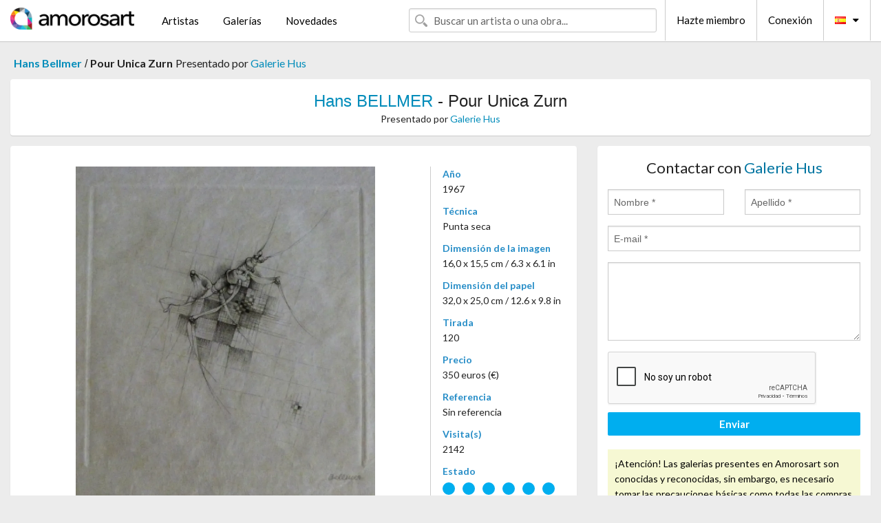

--- FILE ---
content_type: text/html; charset=UTF-8
request_url: https://es.amorosart.com/obra-bellmer-pour_unica_zurn-6887.html
body_size: 4400
content:
<!doctype html>
<html class="no-js" lang="fr">
    <head>
        <meta charset="utf-8"/>
        <meta name="viewport" content="width=device-width, initial-scale=1.0" />
                <title>Punta seca de Hans Bellmer, Pour Unica Zurn en Amorosart</title>
                        <meta name="description" content="Hans Bellmer, Pour Unica Zurn, punta seca propuesto por Galerie Hus para poner a la venta en el portal de arte Amorosart" />
                        <meta name="keywords" content="bellmer, Pour Unica Zurn, punta seca" />
                <link rel="shortcut icon" type="image/x-icon" href="favicon.ico" />
        <link rel="icon" type="image/png" href="favicon.png" />
        <!-- css start -->
        <link href="https://fonts.googleapis.com/css?family=Lato:400,400italic,700,300,300italic,700italic,900,100,100italic,900italic" rel="stylesheet" type="text/css" />
        <link href="https://fonts.googleapis.com/css?family=Montserrat:400,700" rel="stylesheet" type="text/css" />
                        <link href="https://es.amorosart.com/build/page.min.css?v=1768486385" rel="stylesheet" type="text/css" />
                        <!-- css end -->
    </head>
    <body>
        <!-- header start -->
<!-- Google tag (gtag.js) -->
<script async src="https://www.googletagmanager.com/gtag/js?id=G-WCER4H6RP1"></script>
<script>
  window.dataLayer = window.dataLayer || [];
  function gtag(){dataLayer.push(arguments);}
  gtag('js', new Date());

  gtag('config', 'G-WCER4H6RP1');
  gtag('config', 'G-G2EH6Q64YP');
</script>
<div class="top-bar">
    <div class="row">
        <div class="top-bar-left">
            <ul class="headerLeft">
                <li>
                    <a  href="https://es.amorosart.com/"><img class="header-logo" src="https://es.amorosart.com/assets/images/logoAmorosart.png" width="180"></a>
                </li>
                <a class="show-for-small-only" href="javascript:void();" onclick="$('.menu-mobile').slideToggle(200);"><i class="button-menu-mobile fa fa-bars noir s32"></i></a>
                <div class="header-search-mobile show-for-small-only">
                    <form>
                            <div class="column">
                                <input id="search-mobile" type="text" class="search-mobile s16 mag-search fontLato noir radius" placeholder="Buscar un artista o una obra..." data-source="https://es.amorosart.com/search.html" data-gallery="Galerías" data-artist="Artistas" data-artwork="Obras" />
                            </div>
                    </form>
                </div>
                <li>
                    <ul class="menu s15 fontLato noir hide-for-small-only">
                        <li><a href="https://es.amorosart.com/artistas-contemporaneos-modernos.html">Artistas</a></li>
                        <li><a href="https://es.amorosart.com/galerias-estampas-originales.html">Galerías</a></li>
                        <li><a href="https://es.amorosart.com/estampas-litografias.html">Novedades</a></li>
                    </ul>
                </li>
            </ul>
        </div>
        <div class="top-bar-right">
            <ul class="headerRight hide-for-small-only">  
                <li class="header-search">
                    <form>
                        <div class="row collapse postfix-round">
                            <div class="columns">
                                <input id="search" type="text" class="s15 fontLato noir radius mag-search" placeholder="Buscar un artista o una obra..."  data-source="https://es.amorosart.com/search.html" data-gallery="Galerías" data-artist="Artistas" data-artwork="Obras" />
                            </div>
                        </div>
                    </form>
                </li>
                <li class="header-links">
                    <ul class="menu s15 fontLato noir">
                        <li><a href="https://es.amorosart.com/signup.html">Hazte miembro</a></li><li><a href="https://es.amorosart.com/signin.html">Conexión</a></li><li><a id="bt-flags" href="#" onclick="$('#other-flags').slideToggle(100);"><i class="famfamfam-flags es mr10"></i><i class="fa fa-caret-down"></i></a>
                            <ul id="other-flags" class="fontLato s14">
                                                                                                <li><a href="https://www.amorosart.com/"><i class="famfamfam-flags fr mr5"></i></a></li>
                                                                                                                                <li><a href="https://en.amorosart.com/"><i class="famfamfam-flags en mr5"></i></a></li>
                                                                                                                                                                                                <li><a href="https://it.amorosart.com/"><i class="famfamfam-flags it mr5"></i></a></li>
                                                                                                                                <li><a href="https://de.amorosart.com/"><i class="famfamfam-flags de mr5"></i></a></li>
                                                                                                                                <li><a href="https://nl.amorosart.com/"><i class="famfamfam-flags nl mr5"></i></a></li>
                                                                                                                                <li><a href="https://pt.amorosart.com/"><i class="famfamfam-flags pt mr5"></i></a></li>
                                                                                                                                <li><a href="https://cn.amorosart.com/"><i class="famfamfam-flags cn mr5"></i></a></li>
                                                                                                                                <li><a href="https://jp.amorosart.com/"><i class="famfamfam-flags jp mr5"></i></a></li>
                                                                                                                                <li><a href="https://ru.amorosart.com/"><i class="famfamfam-flags ru mr5"></i></a></li>
                                                                                            </ul>
                        </li>
                    </ul>
                </li>
            </ul>
        </div>
    </div>
</div>
<div class="menu-mobile" style="display:none">
    <a href="https://es.amorosart.com/artistas-contemporaneos-modernos.html" class="fontLato">Artistas</a>
    <a href="https://es.amorosart.com/galerias-estampas-originales.html" class="fontLato">Galerías</a>
    <a href="https://es.amorosart.com/estampas-litografias.html" class="fontLato">Novedades</a>
    <a href="https://es.amorosart.com/signup.html" class="fontLato noir">Hazte miembro</a>
    <a href="https://es.amorosart.com/signin.html" class="fontLato noir">Conexión</a>
</div>
<div class="espace20"></div>
<!-- header end -->
        <!-- page start -->
<div class="row prints hide-for-small-only">
    <div class="column">
        <div class="columns">
            <span class="fontLatoBold s16"><a href="https://es.amorosart.com/estampas-bellmer-99-1.html">Hans Bellmer</a></span> 
            / <span class="fontLatoBold s16" style="display:inline-block">Pour Unica Zurn</span>
                            <span class="fontLato s16"  style="display:inline-block">Presentado por <a href="https://es.amorosart.com/galeria-estampas-galerie_hus-58.html">Galerie Hus</a></span>
                    </div>
    </div>
</div>
<div class="espace10"></div>
<div class="row prints artworks-detail">
    <div class="column">
        <div class="fontLatoBold columns bgBlanc p15 alignC l22">
            <h1 class="s24"><a href="https://es.amorosart.com/estampas-bellmer-99-1.html">Hans BELLMER</a> - Pour Unica Zurn</h1>
                        <h2 class="fontLato s14">Presentado por <a href="https://es.amorosart.com/galeria-estampas-galerie_hus-58.html">Galerie Hus</a></h2>
                    </div>
    </div>
</div>
<div class="espace15"></div>
<div class="row">
    <div class="column large-8 medium-8">
        <div class="bgBlanc p30 alignC mb15">
                        <div class="row artworks-box-image">
                <div class="column large-9 medium-8">
                    <a class="button button-enquiry show-for-small-only" href="#form-contact" style="width:100%" type="submit" >Contactar con el vendedor</a>
                    <img class="border-prints-02 resize-to-500" src="https://es.amorosart.com/img/obras/bellmer-pour-unica-zurn-6887-1000x1000.webp" alt="Punta Seca Bellmer - Pour Unica Zurn" />
                </div>
                <div class="columns large-3 medium-4 alignL prints-column-details">
                    <ul class="prints-liste-details">
                                                <li><span>Año</span><br />1967</li>
                                                <li><span>Técnica</span><br />Punta seca</li>
                        <li><span>Dimensión de la imagen</span><br />16,0 x 15,5 cm / 6.3 x 6.1 in</li>
                        <li><span>Dimensión del papel</span><br />32,0 x 25,0 cm / 12.6 x 9.8 in</li>
                                                <li><span>Tirada</span><br />120</li>
                                                <li><span>Precio</span><br />350 euros (€)</li>
                        <li><span>Referencia</span><br />Sin referencia</li>
                        <li><span>Visita(s)</span><br />2142</li>
                        <li><span>Estado</span>
                            <div class="espace5"></div>
                                                        <span class="circle-good"></span>
                                                        <span class="circle-good"></span>
                                                        <span class="circle-good"></span>
                                                        <span class="circle-good"></span>
                                                        <span class="circle-good"></span>
                                                        <span class="circle-good"></span>
                                                                                </li>
                    </ul>
                </div>
            </div>
        </div>
        <div class="bgBlanc p30 mb15">
            <span class="s20"><span class="bleu">Hans BELLMER</span> - Pour Unica Zurn</span>
            <p class="fontLato s14">handsigned by the artist.<br />made as frontispiece for Unica Zurn book, oracles et spectacles.<br />Printed on japonese paper.</p>
        </div>
    </div>
    <div class="column large-4 medium-4 mb15">
        <form id="artwork-index-contact" class="bgBlanc p15" data-url="https://es.amorosart.com/artwork/contact.html" data-method="post" data-success-title="El mensaje ha sido enviado" data-success-text="Haga clic aquí para continuar">
            <input name="artwork_id" type="hidden" value="6887" />
            <div class="alignC fontLato s22">
                <a name="form-contact"></a>Contactar con <span class="bleu">Galerie Hus</span>
            </div>
            <div class="espace15"></div>
            <div class="row">
                <div class="column large-6 medium-6">
                    <input name="firstname" type="text" placeholder="Nombre *" />
                    <small class="error-firstname hide"></small>
                </div>
                <div class="column large-6 medium-6">
                    <input name="lastname" type="text" placeholder="Apellido *" />
                    <small class="error-lastname hide"></small>
                </div>
            </div>
            <div class="row">
                <div class="column">
                    <input name="email" type="text" placeholder="E-mail *" />
                    <small class="error-email hide"></small>
                </div>
            </div>

            <div class="row">
                <div class="column">
                    <textarea name="message" rows="6"></textarea>
                    <small class="error-message hide"></small>
                </div>
            </div>
            <div class="row">
                <div class="column">
                    <div class="g-recaptcha" data-sitekey="6LcaGgATAAAAAPPfYSyOJkuXUkFhjVEI-slKqiOA"></div>
                    <small class="error-g-recaptcha-response hide" style="margin-top: -2px"></small>
                </div>
            </div>
            <div class="espace10"></div>
            <div class="row">
                <div class="column">
                    <button type="submit" class="button button-enquiry" style="width:100%">Enviar</button>
                </div>
            </div>  
            
            <div class="row">
                <div class="column">
                    <div class="warning-message s14 l22">¡Atención! Las galerias presentes en Amorosart son conocidas y reconocidas, sin embargo, es necesario tomar las precauciones básicas como todas las compras online.</div>
                </div>
            </div>
        </form>
        <div class="espace15"></div>
        <div class="bgBlanc p15 alignC">
            <a onclick="javascript:popup(500, 500, 'http://twitter.com/intent/tweet?text=&url=https://es.amorosart.com/obra-bellmer-pour_unica_zurn-6887.html&via=Amorosart');"><span class="btn btn-tweet"><i class="fa fa-twitter"></i></span></a>
            <a onclick="javascript:popup(500, 500, 'https://www.facebook.com/sharer/sharer.php?u=https://es.amorosart.com/obra-bellmer-pour_unica_zurn-6887.html');"><span class="btn btn-facebook"><i class="fa fa-facebook"></i></span></a>
            <a onclick="javascript:popup(500, 500, 'https://plus.google.com/share?url=https://es.amorosart.com/obra-bellmer-pour_unica_zurn-6887.html');"><span class="btn btn-google"><i class="fa fa-google-plus"></i></span></a>
            <a onclick="javascript:popup(500, 500, 'https://www.linkedin.com/shareArticle?mini=true&url=https://es.amorosart.com/obra-bellmer-pour_unica_zurn-6887.html&title=Hans BELLMER - Pour Unica Zurn&source=https://es.amorosart.com/obra-bellmer-pour_unica_zurn-6887.html');" class="hide"><span class="btn btn-linkedin"><i class="fa fa-linkedin"></i></span></a>
            <a href="mailto:?subject=Check this amazing artwork&body=Check this amazing artwork : https://es.amorosart.com/obra-bellmer-pour_unica_zurn-6887.html "><span class="btn btn-github"><i class="fa fa-envelope-o"></i></span></a>    
        </div>
         <div class="espace15"></div>
         <div class="bgBlanc p15 alignC other-links">
             <a href="https://es.amorosart.com/estampas-bellmer-99-1.html" class="button radius mb5"><i class="fa fa-paint-brush  mr10"></i>Todas Las Estampas De Bellmer</a>
             <a href="https://es.amorosart.com/galeria-artista-galerie_hus-bellmer-58-99-1.html" class="button radius"><i class="fa fa-male mr10"></i>Todas Las Estampas De Galerie Hus</a>
         </div>
    </div>
</div>
<div class="row prints">
    <div class="column">
        <div class="columns">
            <h2 class="fontMont s16">ESTAMPAS DISPONIBLES DE BELLMER</h2>
        </div>
    </div>
</div>
<div class="espace20"></div>
<div class="row prints">
    <div class="column conteneur">
        <div class="row">
                            <div class="colonnePrint columns large-2 medium-3 small-6 end alignC">
                    <div class="boxPrint">
                                                <p class="alignPrints">
                            <a href="https://es.amorosart.com/obra-bellmer-sans_titre-149258.html" title="Punta Seca Bellmer - Sans titre" class="lienPrints"><img class="borderPrints printsPlacement" src="https://es.amorosart.com/img/obras/bellmer-sans-titre-149258-450x450.webp" width="160" alt="Punta Seca Bellmer - Sans titre" /></a>
                        </p>
                        <ul class="artisteOeuvreInfo">
                            <li class="fontMont s14 noir">Bellmer</li>
                            <li class="fontLatoLight s12 noir"><a href="https://es.amorosart.com/obra-bellmer-sans_titre-149258.html">Sans titre</a></li>
                            <li class="fontLatoLight s12 bleu"><a href="https://es.amorosart.com/galeria-estampas-epicentrum_art_gallery-1914.html">Epicentrum Art Galle&hellip;</a></li>
                        </ul>
                    </div>
                </div>
                            <div class="colonnePrint columns large-2 medium-3 small-6 end alignC">
                    <div class="boxPrint">
                                                <p class="alignPrints">
                            <a href="https://es.amorosart.com/obra-bellmer-lusine-147200.html" title="Grabado Bellmer - L'Usine" class="lienPrints"><img class="borderPrints printsPlacement" src="https://es.amorosart.com/img/obras/bellmer-lusine-147200-450x450.webp" width="160" alt="Grabado Bellmer - L'Usine" /></a>
                        </p>
                        <ul class="artisteOeuvreInfo">
                            <li class="fontMont s14 noir">Bellmer</li>
                            <li class="fontLatoLight s12 noir"><a href="https://es.amorosart.com/obra-bellmer-lusine-147200.html">L'Usine</a></li>
                            <li class="fontLatoLight s12 bleu"><a href="https://es.amorosart.com/galeria-estampas-fine_art_acquisitions-1373.html">Fine Art Acquisition&hellip;</a></li>
                        </ul>
                    </div>
                </div>
                            <div class="colonnePrint columns large-2 medium-3 small-6 end alignC">
                    <div class="boxPrint">
                                                <p class="alignPrints">
                            <a href="https://es.amorosart.com/obra-bellmer-femme_au_chapeau_doisseau-146871.html" title="Grabado Bellmer - Femme au Chapeau D'Oisseau" class="lienPrints"><img class="borderPrints printsPlacement" src="https://es.amorosart.com/img/obras/bellmer-femme-au-chapeau-doisseau-146871-450x450.webp" width="160" alt="Grabado Bellmer - Femme au Chapeau D'Oisseau" /></a>
                        </p>
                        <ul class="artisteOeuvreInfo">
                            <li class="fontMont s14 noir">Bellmer</li>
                            <li class="fontLatoLight s12 noir"><a href="https://es.amorosart.com/obra-bellmer-femme_au_chapeau_doisseau-146871.html">Femme au Chapeau D'O&hellip;</a></li>
                            <li class="fontLatoLight s12 bleu"><a href="https://es.amorosart.com/galeria-estampas-fine_art_acquisitions-1373.html">Fine Art Acquisition&hellip;</a></li>
                        </ul>
                    </div>
                </div>
                            <div class="colonnePrint columns large-2 medium-3 small-6 end alignC">
                    <div class="boxPrint">
                                                <p class="alignPrints">
                            <a href="https://es.amorosart.com/obra-bellmer-sexe_oiseau-146194.html" title="Aguafuerte Bellmer - Sexe Oiseau" class="lienPrints"><img class="borderPrints printsPlacement" src="https://es.amorosart.com/img/obras/bellmer-sexe-oiseau-146194-450x450.webp" width="160" alt="Aguafuerte Bellmer - Sexe Oiseau" /></a>
                        </p>
                        <ul class="artisteOeuvreInfo">
                            <li class="fontMont s14 noir">Bellmer</li>
                            <li class="fontLatoLight s12 noir"><a href="https://es.amorosart.com/obra-bellmer-sexe_oiseau-146194.html">Sexe Oiseau</a></li>
                            <li class="fontLatoLight s12 bleu"><a href="https://es.amorosart.com/galeria-estampas-ncag-1406.html">Ncag</a></li>
                        </ul>
                    </div>
                </div>
                            <div class="colonnePrint columns large-2 medium-3 small-6 end alignC">
                    <div class="boxPrint">
                                                <div class="ribbon"><span class="sold">vendido</span></div>
                                                <p class="alignPrints">
                            <a href="https://es.amorosart.com/obra-bellmer-la_bataille_d_118-146127.html" title="Aguafuerte Bellmer - La bataille (D. 118)" class="lienPrints"><img class="borderPrints printsPlacement" src="https://es.amorosart.com/img/obras/bellmer-la-bataille-d-118-146127-450x450.webp" width="160" alt="Aguafuerte Bellmer - La bataille (D. 118)" /></a>
                        </p>
                        <ul class="artisteOeuvreInfo">
                            <li class="fontMont s14 noir">Bellmer</li>
                            <li class="fontLatoLight s12 noir"><a href="https://es.amorosart.com/obra-bellmer-la_bataille_d_118-146127.html">La bataille (D. 118)</a></li>
                            <li class="fontLatoLight s12 bleu"><a href="https://es.amorosart.com/galeria-estampas-epicentrum_art_gallery-1914.html">Epicentrum Art Galle&hellip;</a></li>
                        </ul>
                    </div>
                </div>
                            <div class="colonnePrint columns large-2 medium-3 small-6 end alignC">
                    <div class="boxPrint">
                                                <div class="ribbon"><span class="sold">vendido</span></div>
                                                <p class="alignPrints">
                            <a href="https://es.amorosart.com/obra-bellmer-céphalopode-145347.html" title="Aguafuerte Bellmer - Céphalopode" class="lienPrints"><img class="borderPrints printsPlacement" src="https://es.amorosart.com/img/obras/bellmer-cephalopode-145347-450x450.webp" width="160" alt="Aguafuerte Bellmer - Céphalopode" /></a>
                        </p>
                        <ul class="artisteOeuvreInfo">
                            <li class="fontMont s14 noir">Bellmer</li>
                            <li class="fontLatoLight s12 noir"><a href="https://es.amorosart.com/obra-bellmer-céphalopode-145347.html">Céphalopode</a></li>
                            <li class="fontLatoLight s12 bleu"><a href="https://es.amorosart.com/galeria-estampas-ncag-1406.html">Ncag</a></li>
                        </ul>
                    </div>
                </div>
                            <div class="colonnePrint columns large-2 medium-3 small-6 end alignC">
                    <div class="boxPrint">
                                                <p class="alignPrints">
                            <a href="https://es.amorosart.com/obra-bellmer-les_mystères_du_confessionnal-145289.html" title="Grabado Bellmer - Les Mystères du confessionnal" class="lienPrints"><img class="borderPrints printsPlacement" src="https://es.amorosart.com/img/obras/bellmer-les-mysteres-du-confessionnal-145289-450x450.webp" width="160" alt="Grabado Bellmer - Les Mystères du confessionnal" /></a>
                        </p>
                        <ul class="artisteOeuvreInfo">
                            <li class="fontMont s14 noir">Bellmer</li>
                            <li class="fontLatoLight s12 noir"><a href="https://es.amorosart.com/obra-bellmer-les_mystères_du_confessionnal-145289.html">Les Mystères du conf&hellip;</a></li>
                            <li class="fontLatoLight s12 bleu"><a href="https://es.amorosart.com/galeria-estampas-ncag-1406.html">Ncag</a></li>
                        </ul>
                    </div>
                </div>
                            <div class="colonnePrint columns large-2 medium-3 small-6 end alignC">
                    <div class="boxPrint">
                                                <p class="alignPrints">
                            <a href="https://es.amorosart.com/obra-bellmer-lhomme_à_la_casquette-145288.html" title="Aguafuerte Bellmer - L'Homme à la casquette" class="lienPrints"><img class="borderPrints printsPlacement" src="https://es.amorosart.com/img/obras/bellmer-lhomme-a-la-casquette-145288-450x450.webp" width="160" alt="Aguafuerte Bellmer - L'Homme à la casquette" /></a>
                        </p>
                        <ul class="artisteOeuvreInfo">
                            <li class="fontMont s14 noir">Bellmer</li>
                            <li class="fontLatoLight s12 noir"><a href="https://es.amorosart.com/obra-bellmer-lhomme_à_la_casquette-145288.html">L'Homme à la casquet&hellip;</a></li>
                            <li class="fontLatoLight s12 bleu"><a href="https://es.amorosart.com/galeria-estampas-ncag-1406.html">Ncag</a></li>
                        </ul>
                    </div>
                </div>
                            <div class="colonnePrint columns large-2 medium-3 small-6 end alignC">
                    <div class="boxPrint">
                                                <div class="ribbon"><span class="sold">vendido</span></div>
                                                <p class="alignPrints">
                            <a href="https://es.amorosart.com/obra-bellmer-les_marionettes_1969_-_hand-signed-140852.html" title="Grabado Bellmer - Les Marionettes, 1969 - Hand-signed" class="lienPrints"><img class="borderPrints printsPlacement" src="https://es.amorosart.com/img/obras/bellmer-les-marionettes-1969-hand-signed-140852-450x450.webp" width="160" alt="Grabado Bellmer - Les Marionettes, 1969 - Hand-signed" /></a>
                        </p>
                        <ul class="artisteOeuvreInfo">
                            <li class="fontMont s14 noir">Bellmer</li>
                            <li class="fontLatoLight s12 noir"><a href="https://es.amorosart.com/obra-bellmer-les_marionettes_1969_-_hand-signed-140852.html">Les Marionettes, 196&hellip;</a></li>
                            <li class="fontLatoLight s12 bleu"><a href="https://es.amorosart.com/galeria-estampas-ncag-1406.html">Ncag</a></li>
                        </ul>
                    </div>
                </div>
                            <div class="colonnePrint columns large-2 medium-3 small-6 end alignC">
                    <div class="boxPrint">
                                                <div class="ribbon"><span class="sold">vendido</span></div>
                                                <p class="alignPrints">
                            <a href="https://es.amorosart.com/obra-bellmer-nudo_immobile-139466.html" title="Aguafuerte Bellmer - Nudo immobile" class="lienPrints"><img class="borderPrints printsPlacement" src="https://es.amorosart.com/img/obras/bellmer-nudo-immobile-139466-450x450.webp" width="160" alt="Aguafuerte Bellmer - Nudo immobile" /></a>
                        </p>
                        <ul class="artisteOeuvreInfo">
                            <li class="fontMont s14 noir">Bellmer</li>
                            <li class="fontLatoLight s12 noir"><a href="https://es.amorosart.com/obra-bellmer-nudo_immobile-139466.html">Nudo immobile</a></li>
                            <li class="fontLatoLight s12 bleu"><a href="https://es.amorosart.com/galeria-estampas-peter_gallery-1927.html">Peter Gallery</a></li>
                        </ul>
                    </div>
                </div>
                            <div class="colonnePrint columns large-2 medium-3 small-6 end alignC">
                    <div class="boxPrint">
                                                <p class="alignPrints">
                            <a href="https://es.amorosart.com/obra-bellmer-deux_jeunes_filles-137886.html" title="Punta Seca Bellmer - Deux jeunes filles" class="lienPrints"><img class="borderPrints printsPlacement" src="https://es.amorosart.com/img/obras/bellmer-deux-jeunes-filles-137886-450x450.webp" width="160" alt="Punta Seca Bellmer - Deux jeunes filles" /></a>
                        </p>
                        <ul class="artisteOeuvreInfo">
                            <li class="fontMont s14 noir">Bellmer</li>
                            <li class="fontLatoLight s12 noir"><a href="https://es.amorosart.com/obra-bellmer-deux_jeunes_filles-137886.html">Deux jeunes filles</a></li>
                            <li class="fontLatoLight s12 bleu"><a href="https://es.amorosart.com/galeria-estampas-gsn_galerie-927.html">Gsn Galerie</a></li>
                        </ul>
                    </div>
                </div>
                        <div class="colonnePrint columns large-2 medium-3 small-6 end alignC">
                <a href="https://es.amorosart.com/estampas-bellmer-99-1.html">
                    <div class="boxPrint boxNext" style="display: table-cell;vertical-align: middle;">
                        <div class="columns fontLatoLight maj s24 l26 gris text-center">Todas las estampas de BELLMER</div>
                    </div>
                </a>
            </div>
        </div>
    </div>
</div>
<script type="text/javascript" src="//www.googleadservices.com/pagead/conversion_async.js"></script>
<!-- page end -->
        <!-- footer start -->
<div class="espace40"></div>
<div class="pied">
    <div class="row">
        <div class="columns s12 fontLatoLight s12 l120 blanc alignC">Copyright Amorosart 2008 - 2026 - CNIL n° : 1301442 - <a href="https://es.amorosart.com/glosario-estampas.html">Glosario</a> - <a href="https://es.amorosart.com/preguntas-frecuentes-estampas.html">Preg. Frec.</a></div>
    </div>
</div>
<!-- footer end -->        <!-- js start -->
                        <script src="https://es.amorosart.com/build/page.min.js?v=1768486385" ></script>
                <script src="https://www.google.com/recaptcha/api.js?hl=es" ></script>
                <script src="https://es.amorosart.com/assets/js/artwork_index.js?v=1768486385" ></script>
                        <script>
            $(document).foundation();
        </script>
        <!-- js end -->
    </body>
</html>


--- FILE ---
content_type: text/html; charset=utf-8
request_url: https://www.google.com/recaptcha/api2/anchor?ar=1&k=6LcaGgATAAAAAPPfYSyOJkuXUkFhjVEI-slKqiOA&co=aHR0cHM6Ly9lcy5hbW9yb3NhcnQuY29tOjQ0Mw..&hl=es&v=N67nZn4AqZkNcbeMu4prBgzg&size=normal&anchor-ms=20000&execute-ms=30000&cb=cexz7qi3699
body_size: 49577
content:
<!DOCTYPE HTML><html dir="ltr" lang="es"><head><meta http-equiv="Content-Type" content="text/html; charset=UTF-8">
<meta http-equiv="X-UA-Compatible" content="IE=edge">
<title>reCAPTCHA</title>
<style type="text/css">
/* cyrillic-ext */
@font-face {
  font-family: 'Roboto';
  font-style: normal;
  font-weight: 400;
  font-stretch: 100%;
  src: url(//fonts.gstatic.com/s/roboto/v48/KFO7CnqEu92Fr1ME7kSn66aGLdTylUAMa3GUBHMdazTgWw.woff2) format('woff2');
  unicode-range: U+0460-052F, U+1C80-1C8A, U+20B4, U+2DE0-2DFF, U+A640-A69F, U+FE2E-FE2F;
}
/* cyrillic */
@font-face {
  font-family: 'Roboto';
  font-style: normal;
  font-weight: 400;
  font-stretch: 100%;
  src: url(//fonts.gstatic.com/s/roboto/v48/KFO7CnqEu92Fr1ME7kSn66aGLdTylUAMa3iUBHMdazTgWw.woff2) format('woff2');
  unicode-range: U+0301, U+0400-045F, U+0490-0491, U+04B0-04B1, U+2116;
}
/* greek-ext */
@font-face {
  font-family: 'Roboto';
  font-style: normal;
  font-weight: 400;
  font-stretch: 100%;
  src: url(//fonts.gstatic.com/s/roboto/v48/KFO7CnqEu92Fr1ME7kSn66aGLdTylUAMa3CUBHMdazTgWw.woff2) format('woff2');
  unicode-range: U+1F00-1FFF;
}
/* greek */
@font-face {
  font-family: 'Roboto';
  font-style: normal;
  font-weight: 400;
  font-stretch: 100%;
  src: url(//fonts.gstatic.com/s/roboto/v48/KFO7CnqEu92Fr1ME7kSn66aGLdTylUAMa3-UBHMdazTgWw.woff2) format('woff2');
  unicode-range: U+0370-0377, U+037A-037F, U+0384-038A, U+038C, U+038E-03A1, U+03A3-03FF;
}
/* math */
@font-face {
  font-family: 'Roboto';
  font-style: normal;
  font-weight: 400;
  font-stretch: 100%;
  src: url(//fonts.gstatic.com/s/roboto/v48/KFO7CnqEu92Fr1ME7kSn66aGLdTylUAMawCUBHMdazTgWw.woff2) format('woff2');
  unicode-range: U+0302-0303, U+0305, U+0307-0308, U+0310, U+0312, U+0315, U+031A, U+0326-0327, U+032C, U+032F-0330, U+0332-0333, U+0338, U+033A, U+0346, U+034D, U+0391-03A1, U+03A3-03A9, U+03B1-03C9, U+03D1, U+03D5-03D6, U+03F0-03F1, U+03F4-03F5, U+2016-2017, U+2034-2038, U+203C, U+2040, U+2043, U+2047, U+2050, U+2057, U+205F, U+2070-2071, U+2074-208E, U+2090-209C, U+20D0-20DC, U+20E1, U+20E5-20EF, U+2100-2112, U+2114-2115, U+2117-2121, U+2123-214F, U+2190, U+2192, U+2194-21AE, U+21B0-21E5, U+21F1-21F2, U+21F4-2211, U+2213-2214, U+2216-22FF, U+2308-230B, U+2310, U+2319, U+231C-2321, U+2336-237A, U+237C, U+2395, U+239B-23B7, U+23D0, U+23DC-23E1, U+2474-2475, U+25AF, U+25B3, U+25B7, U+25BD, U+25C1, U+25CA, U+25CC, U+25FB, U+266D-266F, U+27C0-27FF, U+2900-2AFF, U+2B0E-2B11, U+2B30-2B4C, U+2BFE, U+3030, U+FF5B, U+FF5D, U+1D400-1D7FF, U+1EE00-1EEFF;
}
/* symbols */
@font-face {
  font-family: 'Roboto';
  font-style: normal;
  font-weight: 400;
  font-stretch: 100%;
  src: url(//fonts.gstatic.com/s/roboto/v48/KFO7CnqEu92Fr1ME7kSn66aGLdTylUAMaxKUBHMdazTgWw.woff2) format('woff2');
  unicode-range: U+0001-000C, U+000E-001F, U+007F-009F, U+20DD-20E0, U+20E2-20E4, U+2150-218F, U+2190, U+2192, U+2194-2199, U+21AF, U+21E6-21F0, U+21F3, U+2218-2219, U+2299, U+22C4-22C6, U+2300-243F, U+2440-244A, U+2460-24FF, U+25A0-27BF, U+2800-28FF, U+2921-2922, U+2981, U+29BF, U+29EB, U+2B00-2BFF, U+4DC0-4DFF, U+FFF9-FFFB, U+10140-1018E, U+10190-1019C, U+101A0, U+101D0-101FD, U+102E0-102FB, U+10E60-10E7E, U+1D2C0-1D2D3, U+1D2E0-1D37F, U+1F000-1F0FF, U+1F100-1F1AD, U+1F1E6-1F1FF, U+1F30D-1F30F, U+1F315, U+1F31C, U+1F31E, U+1F320-1F32C, U+1F336, U+1F378, U+1F37D, U+1F382, U+1F393-1F39F, U+1F3A7-1F3A8, U+1F3AC-1F3AF, U+1F3C2, U+1F3C4-1F3C6, U+1F3CA-1F3CE, U+1F3D4-1F3E0, U+1F3ED, U+1F3F1-1F3F3, U+1F3F5-1F3F7, U+1F408, U+1F415, U+1F41F, U+1F426, U+1F43F, U+1F441-1F442, U+1F444, U+1F446-1F449, U+1F44C-1F44E, U+1F453, U+1F46A, U+1F47D, U+1F4A3, U+1F4B0, U+1F4B3, U+1F4B9, U+1F4BB, U+1F4BF, U+1F4C8-1F4CB, U+1F4D6, U+1F4DA, U+1F4DF, U+1F4E3-1F4E6, U+1F4EA-1F4ED, U+1F4F7, U+1F4F9-1F4FB, U+1F4FD-1F4FE, U+1F503, U+1F507-1F50B, U+1F50D, U+1F512-1F513, U+1F53E-1F54A, U+1F54F-1F5FA, U+1F610, U+1F650-1F67F, U+1F687, U+1F68D, U+1F691, U+1F694, U+1F698, U+1F6AD, U+1F6B2, U+1F6B9-1F6BA, U+1F6BC, U+1F6C6-1F6CF, U+1F6D3-1F6D7, U+1F6E0-1F6EA, U+1F6F0-1F6F3, U+1F6F7-1F6FC, U+1F700-1F7FF, U+1F800-1F80B, U+1F810-1F847, U+1F850-1F859, U+1F860-1F887, U+1F890-1F8AD, U+1F8B0-1F8BB, U+1F8C0-1F8C1, U+1F900-1F90B, U+1F93B, U+1F946, U+1F984, U+1F996, U+1F9E9, U+1FA00-1FA6F, U+1FA70-1FA7C, U+1FA80-1FA89, U+1FA8F-1FAC6, U+1FACE-1FADC, U+1FADF-1FAE9, U+1FAF0-1FAF8, U+1FB00-1FBFF;
}
/* vietnamese */
@font-face {
  font-family: 'Roboto';
  font-style: normal;
  font-weight: 400;
  font-stretch: 100%;
  src: url(//fonts.gstatic.com/s/roboto/v48/KFO7CnqEu92Fr1ME7kSn66aGLdTylUAMa3OUBHMdazTgWw.woff2) format('woff2');
  unicode-range: U+0102-0103, U+0110-0111, U+0128-0129, U+0168-0169, U+01A0-01A1, U+01AF-01B0, U+0300-0301, U+0303-0304, U+0308-0309, U+0323, U+0329, U+1EA0-1EF9, U+20AB;
}
/* latin-ext */
@font-face {
  font-family: 'Roboto';
  font-style: normal;
  font-weight: 400;
  font-stretch: 100%;
  src: url(//fonts.gstatic.com/s/roboto/v48/KFO7CnqEu92Fr1ME7kSn66aGLdTylUAMa3KUBHMdazTgWw.woff2) format('woff2');
  unicode-range: U+0100-02BA, U+02BD-02C5, U+02C7-02CC, U+02CE-02D7, U+02DD-02FF, U+0304, U+0308, U+0329, U+1D00-1DBF, U+1E00-1E9F, U+1EF2-1EFF, U+2020, U+20A0-20AB, U+20AD-20C0, U+2113, U+2C60-2C7F, U+A720-A7FF;
}
/* latin */
@font-face {
  font-family: 'Roboto';
  font-style: normal;
  font-weight: 400;
  font-stretch: 100%;
  src: url(//fonts.gstatic.com/s/roboto/v48/KFO7CnqEu92Fr1ME7kSn66aGLdTylUAMa3yUBHMdazQ.woff2) format('woff2');
  unicode-range: U+0000-00FF, U+0131, U+0152-0153, U+02BB-02BC, U+02C6, U+02DA, U+02DC, U+0304, U+0308, U+0329, U+2000-206F, U+20AC, U+2122, U+2191, U+2193, U+2212, U+2215, U+FEFF, U+FFFD;
}
/* cyrillic-ext */
@font-face {
  font-family: 'Roboto';
  font-style: normal;
  font-weight: 500;
  font-stretch: 100%;
  src: url(//fonts.gstatic.com/s/roboto/v48/KFO7CnqEu92Fr1ME7kSn66aGLdTylUAMa3GUBHMdazTgWw.woff2) format('woff2');
  unicode-range: U+0460-052F, U+1C80-1C8A, U+20B4, U+2DE0-2DFF, U+A640-A69F, U+FE2E-FE2F;
}
/* cyrillic */
@font-face {
  font-family: 'Roboto';
  font-style: normal;
  font-weight: 500;
  font-stretch: 100%;
  src: url(//fonts.gstatic.com/s/roboto/v48/KFO7CnqEu92Fr1ME7kSn66aGLdTylUAMa3iUBHMdazTgWw.woff2) format('woff2');
  unicode-range: U+0301, U+0400-045F, U+0490-0491, U+04B0-04B1, U+2116;
}
/* greek-ext */
@font-face {
  font-family: 'Roboto';
  font-style: normal;
  font-weight: 500;
  font-stretch: 100%;
  src: url(//fonts.gstatic.com/s/roboto/v48/KFO7CnqEu92Fr1ME7kSn66aGLdTylUAMa3CUBHMdazTgWw.woff2) format('woff2');
  unicode-range: U+1F00-1FFF;
}
/* greek */
@font-face {
  font-family: 'Roboto';
  font-style: normal;
  font-weight: 500;
  font-stretch: 100%;
  src: url(//fonts.gstatic.com/s/roboto/v48/KFO7CnqEu92Fr1ME7kSn66aGLdTylUAMa3-UBHMdazTgWw.woff2) format('woff2');
  unicode-range: U+0370-0377, U+037A-037F, U+0384-038A, U+038C, U+038E-03A1, U+03A3-03FF;
}
/* math */
@font-face {
  font-family: 'Roboto';
  font-style: normal;
  font-weight: 500;
  font-stretch: 100%;
  src: url(//fonts.gstatic.com/s/roboto/v48/KFO7CnqEu92Fr1ME7kSn66aGLdTylUAMawCUBHMdazTgWw.woff2) format('woff2');
  unicode-range: U+0302-0303, U+0305, U+0307-0308, U+0310, U+0312, U+0315, U+031A, U+0326-0327, U+032C, U+032F-0330, U+0332-0333, U+0338, U+033A, U+0346, U+034D, U+0391-03A1, U+03A3-03A9, U+03B1-03C9, U+03D1, U+03D5-03D6, U+03F0-03F1, U+03F4-03F5, U+2016-2017, U+2034-2038, U+203C, U+2040, U+2043, U+2047, U+2050, U+2057, U+205F, U+2070-2071, U+2074-208E, U+2090-209C, U+20D0-20DC, U+20E1, U+20E5-20EF, U+2100-2112, U+2114-2115, U+2117-2121, U+2123-214F, U+2190, U+2192, U+2194-21AE, U+21B0-21E5, U+21F1-21F2, U+21F4-2211, U+2213-2214, U+2216-22FF, U+2308-230B, U+2310, U+2319, U+231C-2321, U+2336-237A, U+237C, U+2395, U+239B-23B7, U+23D0, U+23DC-23E1, U+2474-2475, U+25AF, U+25B3, U+25B7, U+25BD, U+25C1, U+25CA, U+25CC, U+25FB, U+266D-266F, U+27C0-27FF, U+2900-2AFF, U+2B0E-2B11, U+2B30-2B4C, U+2BFE, U+3030, U+FF5B, U+FF5D, U+1D400-1D7FF, U+1EE00-1EEFF;
}
/* symbols */
@font-face {
  font-family: 'Roboto';
  font-style: normal;
  font-weight: 500;
  font-stretch: 100%;
  src: url(//fonts.gstatic.com/s/roboto/v48/KFO7CnqEu92Fr1ME7kSn66aGLdTylUAMaxKUBHMdazTgWw.woff2) format('woff2');
  unicode-range: U+0001-000C, U+000E-001F, U+007F-009F, U+20DD-20E0, U+20E2-20E4, U+2150-218F, U+2190, U+2192, U+2194-2199, U+21AF, U+21E6-21F0, U+21F3, U+2218-2219, U+2299, U+22C4-22C6, U+2300-243F, U+2440-244A, U+2460-24FF, U+25A0-27BF, U+2800-28FF, U+2921-2922, U+2981, U+29BF, U+29EB, U+2B00-2BFF, U+4DC0-4DFF, U+FFF9-FFFB, U+10140-1018E, U+10190-1019C, U+101A0, U+101D0-101FD, U+102E0-102FB, U+10E60-10E7E, U+1D2C0-1D2D3, U+1D2E0-1D37F, U+1F000-1F0FF, U+1F100-1F1AD, U+1F1E6-1F1FF, U+1F30D-1F30F, U+1F315, U+1F31C, U+1F31E, U+1F320-1F32C, U+1F336, U+1F378, U+1F37D, U+1F382, U+1F393-1F39F, U+1F3A7-1F3A8, U+1F3AC-1F3AF, U+1F3C2, U+1F3C4-1F3C6, U+1F3CA-1F3CE, U+1F3D4-1F3E0, U+1F3ED, U+1F3F1-1F3F3, U+1F3F5-1F3F7, U+1F408, U+1F415, U+1F41F, U+1F426, U+1F43F, U+1F441-1F442, U+1F444, U+1F446-1F449, U+1F44C-1F44E, U+1F453, U+1F46A, U+1F47D, U+1F4A3, U+1F4B0, U+1F4B3, U+1F4B9, U+1F4BB, U+1F4BF, U+1F4C8-1F4CB, U+1F4D6, U+1F4DA, U+1F4DF, U+1F4E3-1F4E6, U+1F4EA-1F4ED, U+1F4F7, U+1F4F9-1F4FB, U+1F4FD-1F4FE, U+1F503, U+1F507-1F50B, U+1F50D, U+1F512-1F513, U+1F53E-1F54A, U+1F54F-1F5FA, U+1F610, U+1F650-1F67F, U+1F687, U+1F68D, U+1F691, U+1F694, U+1F698, U+1F6AD, U+1F6B2, U+1F6B9-1F6BA, U+1F6BC, U+1F6C6-1F6CF, U+1F6D3-1F6D7, U+1F6E0-1F6EA, U+1F6F0-1F6F3, U+1F6F7-1F6FC, U+1F700-1F7FF, U+1F800-1F80B, U+1F810-1F847, U+1F850-1F859, U+1F860-1F887, U+1F890-1F8AD, U+1F8B0-1F8BB, U+1F8C0-1F8C1, U+1F900-1F90B, U+1F93B, U+1F946, U+1F984, U+1F996, U+1F9E9, U+1FA00-1FA6F, U+1FA70-1FA7C, U+1FA80-1FA89, U+1FA8F-1FAC6, U+1FACE-1FADC, U+1FADF-1FAE9, U+1FAF0-1FAF8, U+1FB00-1FBFF;
}
/* vietnamese */
@font-face {
  font-family: 'Roboto';
  font-style: normal;
  font-weight: 500;
  font-stretch: 100%;
  src: url(//fonts.gstatic.com/s/roboto/v48/KFO7CnqEu92Fr1ME7kSn66aGLdTylUAMa3OUBHMdazTgWw.woff2) format('woff2');
  unicode-range: U+0102-0103, U+0110-0111, U+0128-0129, U+0168-0169, U+01A0-01A1, U+01AF-01B0, U+0300-0301, U+0303-0304, U+0308-0309, U+0323, U+0329, U+1EA0-1EF9, U+20AB;
}
/* latin-ext */
@font-face {
  font-family: 'Roboto';
  font-style: normal;
  font-weight: 500;
  font-stretch: 100%;
  src: url(//fonts.gstatic.com/s/roboto/v48/KFO7CnqEu92Fr1ME7kSn66aGLdTylUAMa3KUBHMdazTgWw.woff2) format('woff2');
  unicode-range: U+0100-02BA, U+02BD-02C5, U+02C7-02CC, U+02CE-02D7, U+02DD-02FF, U+0304, U+0308, U+0329, U+1D00-1DBF, U+1E00-1E9F, U+1EF2-1EFF, U+2020, U+20A0-20AB, U+20AD-20C0, U+2113, U+2C60-2C7F, U+A720-A7FF;
}
/* latin */
@font-face {
  font-family: 'Roboto';
  font-style: normal;
  font-weight: 500;
  font-stretch: 100%;
  src: url(//fonts.gstatic.com/s/roboto/v48/KFO7CnqEu92Fr1ME7kSn66aGLdTylUAMa3yUBHMdazQ.woff2) format('woff2');
  unicode-range: U+0000-00FF, U+0131, U+0152-0153, U+02BB-02BC, U+02C6, U+02DA, U+02DC, U+0304, U+0308, U+0329, U+2000-206F, U+20AC, U+2122, U+2191, U+2193, U+2212, U+2215, U+FEFF, U+FFFD;
}
/* cyrillic-ext */
@font-face {
  font-family: 'Roboto';
  font-style: normal;
  font-weight: 900;
  font-stretch: 100%;
  src: url(//fonts.gstatic.com/s/roboto/v48/KFO7CnqEu92Fr1ME7kSn66aGLdTylUAMa3GUBHMdazTgWw.woff2) format('woff2');
  unicode-range: U+0460-052F, U+1C80-1C8A, U+20B4, U+2DE0-2DFF, U+A640-A69F, U+FE2E-FE2F;
}
/* cyrillic */
@font-face {
  font-family: 'Roboto';
  font-style: normal;
  font-weight: 900;
  font-stretch: 100%;
  src: url(//fonts.gstatic.com/s/roboto/v48/KFO7CnqEu92Fr1ME7kSn66aGLdTylUAMa3iUBHMdazTgWw.woff2) format('woff2');
  unicode-range: U+0301, U+0400-045F, U+0490-0491, U+04B0-04B1, U+2116;
}
/* greek-ext */
@font-face {
  font-family: 'Roboto';
  font-style: normal;
  font-weight: 900;
  font-stretch: 100%;
  src: url(//fonts.gstatic.com/s/roboto/v48/KFO7CnqEu92Fr1ME7kSn66aGLdTylUAMa3CUBHMdazTgWw.woff2) format('woff2');
  unicode-range: U+1F00-1FFF;
}
/* greek */
@font-face {
  font-family: 'Roboto';
  font-style: normal;
  font-weight: 900;
  font-stretch: 100%;
  src: url(//fonts.gstatic.com/s/roboto/v48/KFO7CnqEu92Fr1ME7kSn66aGLdTylUAMa3-UBHMdazTgWw.woff2) format('woff2');
  unicode-range: U+0370-0377, U+037A-037F, U+0384-038A, U+038C, U+038E-03A1, U+03A3-03FF;
}
/* math */
@font-face {
  font-family: 'Roboto';
  font-style: normal;
  font-weight: 900;
  font-stretch: 100%;
  src: url(//fonts.gstatic.com/s/roboto/v48/KFO7CnqEu92Fr1ME7kSn66aGLdTylUAMawCUBHMdazTgWw.woff2) format('woff2');
  unicode-range: U+0302-0303, U+0305, U+0307-0308, U+0310, U+0312, U+0315, U+031A, U+0326-0327, U+032C, U+032F-0330, U+0332-0333, U+0338, U+033A, U+0346, U+034D, U+0391-03A1, U+03A3-03A9, U+03B1-03C9, U+03D1, U+03D5-03D6, U+03F0-03F1, U+03F4-03F5, U+2016-2017, U+2034-2038, U+203C, U+2040, U+2043, U+2047, U+2050, U+2057, U+205F, U+2070-2071, U+2074-208E, U+2090-209C, U+20D0-20DC, U+20E1, U+20E5-20EF, U+2100-2112, U+2114-2115, U+2117-2121, U+2123-214F, U+2190, U+2192, U+2194-21AE, U+21B0-21E5, U+21F1-21F2, U+21F4-2211, U+2213-2214, U+2216-22FF, U+2308-230B, U+2310, U+2319, U+231C-2321, U+2336-237A, U+237C, U+2395, U+239B-23B7, U+23D0, U+23DC-23E1, U+2474-2475, U+25AF, U+25B3, U+25B7, U+25BD, U+25C1, U+25CA, U+25CC, U+25FB, U+266D-266F, U+27C0-27FF, U+2900-2AFF, U+2B0E-2B11, U+2B30-2B4C, U+2BFE, U+3030, U+FF5B, U+FF5D, U+1D400-1D7FF, U+1EE00-1EEFF;
}
/* symbols */
@font-face {
  font-family: 'Roboto';
  font-style: normal;
  font-weight: 900;
  font-stretch: 100%;
  src: url(//fonts.gstatic.com/s/roboto/v48/KFO7CnqEu92Fr1ME7kSn66aGLdTylUAMaxKUBHMdazTgWw.woff2) format('woff2');
  unicode-range: U+0001-000C, U+000E-001F, U+007F-009F, U+20DD-20E0, U+20E2-20E4, U+2150-218F, U+2190, U+2192, U+2194-2199, U+21AF, U+21E6-21F0, U+21F3, U+2218-2219, U+2299, U+22C4-22C6, U+2300-243F, U+2440-244A, U+2460-24FF, U+25A0-27BF, U+2800-28FF, U+2921-2922, U+2981, U+29BF, U+29EB, U+2B00-2BFF, U+4DC0-4DFF, U+FFF9-FFFB, U+10140-1018E, U+10190-1019C, U+101A0, U+101D0-101FD, U+102E0-102FB, U+10E60-10E7E, U+1D2C0-1D2D3, U+1D2E0-1D37F, U+1F000-1F0FF, U+1F100-1F1AD, U+1F1E6-1F1FF, U+1F30D-1F30F, U+1F315, U+1F31C, U+1F31E, U+1F320-1F32C, U+1F336, U+1F378, U+1F37D, U+1F382, U+1F393-1F39F, U+1F3A7-1F3A8, U+1F3AC-1F3AF, U+1F3C2, U+1F3C4-1F3C6, U+1F3CA-1F3CE, U+1F3D4-1F3E0, U+1F3ED, U+1F3F1-1F3F3, U+1F3F5-1F3F7, U+1F408, U+1F415, U+1F41F, U+1F426, U+1F43F, U+1F441-1F442, U+1F444, U+1F446-1F449, U+1F44C-1F44E, U+1F453, U+1F46A, U+1F47D, U+1F4A3, U+1F4B0, U+1F4B3, U+1F4B9, U+1F4BB, U+1F4BF, U+1F4C8-1F4CB, U+1F4D6, U+1F4DA, U+1F4DF, U+1F4E3-1F4E6, U+1F4EA-1F4ED, U+1F4F7, U+1F4F9-1F4FB, U+1F4FD-1F4FE, U+1F503, U+1F507-1F50B, U+1F50D, U+1F512-1F513, U+1F53E-1F54A, U+1F54F-1F5FA, U+1F610, U+1F650-1F67F, U+1F687, U+1F68D, U+1F691, U+1F694, U+1F698, U+1F6AD, U+1F6B2, U+1F6B9-1F6BA, U+1F6BC, U+1F6C6-1F6CF, U+1F6D3-1F6D7, U+1F6E0-1F6EA, U+1F6F0-1F6F3, U+1F6F7-1F6FC, U+1F700-1F7FF, U+1F800-1F80B, U+1F810-1F847, U+1F850-1F859, U+1F860-1F887, U+1F890-1F8AD, U+1F8B0-1F8BB, U+1F8C0-1F8C1, U+1F900-1F90B, U+1F93B, U+1F946, U+1F984, U+1F996, U+1F9E9, U+1FA00-1FA6F, U+1FA70-1FA7C, U+1FA80-1FA89, U+1FA8F-1FAC6, U+1FACE-1FADC, U+1FADF-1FAE9, U+1FAF0-1FAF8, U+1FB00-1FBFF;
}
/* vietnamese */
@font-face {
  font-family: 'Roboto';
  font-style: normal;
  font-weight: 900;
  font-stretch: 100%;
  src: url(//fonts.gstatic.com/s/roboto/v48/KFO7CnqEu92Fr1ME7kSn66aGLdTylUAMa3OUBHMdazTgWw.woff2) format('woff2');
  unicode-range: U+0102-0103, U+0110-0111, U+0128-0129, U+0168-0169, U+01A0-01A1, U+01AF-01B0, U+0300-0301, U+0303-0304, U+0308-0309, U+0323, U+0329, U+1EA0-1EF9, U+20AB;
}
/* latin-ext */
@font-face {
  font-family: 'Roboto';
  font-style: normal;
  font-weight: 900;
  font-stretch: 100%;
  src: url(//fonts.gstatic.com/s/roboto/v48/KFO7CnqEu92Fr1ME7kSn66aGLdTylUAMa3KUBHMdazTgWw.woff2) format('woff2');
  unicode-range: U+0100-02BA, U+02BD-02C5, U+02C7-02CC, U+02CE-02D7, U+02DD-02FF, U+0304, U+0308, U+0329, U+1D00-1DBF, U+1E00-1E9F, U+1EF2-1EFF, U+2020, U+20A0-20AB, U+20AD-20C0, U+2113, U+2C60-2C7F, U+A720-A7FF;
}
/* latin */
@font-face {
  font-family: 'Roboto';
  font-style: normal;
  font-weight: 900;
  font-stretch: 100%;
  src: url(//fonts.gstatic.com/s/roboto/v48/KFO7CnqEu92Fr1ME7kSn66aGLdTylUAMa3yUBHMdazQ.woff2) format('woff2');
  unicode-range: U+0000-00FF, U+0131, U+0152-0153, U+02BB-02BC, U+02C6, U+02DA, U+02DC, U+0304, U+0308, U+0329, U+2000-206F, U+20AC, U+2122, U+2191, U+2193, U+2212, U+2215, U+FEFF, U+FFFD;
}

</style>
<link rel="stylesheet" type="text/css" href="https://www.gstatic.com/recaptcha/releases/N67nZn4AqZkNcbeMu4prBgzg/styles__ltr.css">
<script nonce="cMxXU6H3oHzuQzz3qDJTYA" type="text/javascript">window['__recaptcha_api'] = 'https://www.google.com/recaptcha/api2/';</script>
<script type="text/javascript" src="https://www.gstatic.com/recaptcha/releases/N67nZn4AqZkNcbeMu4prBgzg/recaptcha__es.js" nonce="cMxXU6H3oHzuQzz3qDJTYA">
      
    </script></head>
<body><div id="rc-anchor-alert" class="rc-anchor-alert"></div>
<input type="hidden" id="recaptcha-token" value="[base64]">
<script type="text/javascript" nonce="cMxXU6H3oHzuQzz3qDJTYA">
      recaptcha.anchor.Main.init("[\x22ainput\x22,[\x22bgdata\x22,\x22\x22,\[base64]/[base64]/MjU1Ong/[base64]/[base64]/[base64]/[base64]/[base64]/[base64]/[base64]/[base64]/[base64]/[base64]/[base64]/[base64]/[base64]/[base64]/[base64]\\u003d\x22,\[base64]\x22,\x22wpLDrcOgwqvCrsOew6XDp8OmPsKsVmTDiMKiRkoTw7nDjxfCosK9BsKawoBFwoDCpsOiw6YswpTCsnAZDcOXw4IfPE8hXW0BVH45WsOMw49ndRnDrUvCoxUwPl/[base64]/DtHXDoyHDqwgKw4NlHsOuSsOzwqfCjTPCk8Onw4RWXcK0wrbCt8KMQ1UlwprDmlTCnMK2wqhSwosHMcOGKsKAGsO0Sw4xwq9RIcOFworCpUbCjz1EwrbCo8KAHcOZw7oPb8KaeBkiwpF3wrsSSsKGOsKYVcOlfERXwr/Cm8OHF0w3SHtMO0p3Vk3DoFYfKcO3esKrwoLDmcKyVDtHd8OdPAgLV8Kww4/DgwJvwqV8fDHClmEqU1XDrcOVw6LDiMKNAS/CqFxBGDLCr2nDpMKsF2nCoGMQwq/CpsKQw6fDgxzDnWIDw6DCgsORwqIew5XCq8OjWsOuJsKaw6HCu8OsEBcbJlzCpMO6DsKzwq8nCsKiA2fDk8KhI8KIBxjDr33CtsOqw5vCskbDkMKLJcOXw7vChhY/DRTCnQZywrTDmMKsS8OlYcK8EcKVw4rDkkbCrMO0wpLCgsKWFUZpw6rCqcOkw7XCtzAFFsOLw4XCl0t6wojDjMKow4bDjcOFwrTDlcOpOcKewq7Cpk/Dr0TDtjIRw7J5wqPCr2UFwrHCl8Kow4fDgk5oNx5iJcOfZsK6RcOUV8KKdSYUwpBOw7oNwoRDAwTDjzIHI8KVC8K8w40owonDmMKCfGzClG84w704woLCgnV/wq97wpU2PF3DsnZfPGZ4w5jDgcOhPsO8K3fDmMOhwoJHw67Ch8OcD8KIwrhiw5g6O3YywqkIDnLCjxHCogXDpXzDsBvDsVR+w5rCjAPDrMO/w77DpTzCjcOXZhxTwpNzw5UGwr7DoMOvdwFnwoYXwqhSasKyccOtR8OJcXBxcMKWbi/DtcO2U8KwUjN/wovDosOdw5vDp8KCMG8Yw7g9CgHDjmjCrsOPLcKZw7/DgRXDvsO1w7FYw5UdwrhowpBOw7TCrCBBw5k0RGNgwrjDhsKuw6fCm8KAwpTDh8Kkw7BEXUYMQcKRw5E5dFNUNiRBF3rDtMKGwpA1FMK7w4oJd8KUVXDCjRDDiMKBwqXDt2EHw7/[base64]/CliZ1NsOZIsKdDMK9PcO/w6XDqy0sworCpkhcwqUKw4A/[base64]/Dr8O8fsOOw63CucOFXTpNwqTDg8ONcGjDp34vw6rDoyArwoY1B0/DrBZIw786BwfCoAzDu3bCpWlyCmkkLsK2w7h0OsKnK3fDn8OFwpvDhcOkQ8OeacKgwrrDrGDDusO0XVw0wrDDmgjDoMK5KsKBMsO4w6TDssKZOcKUw7/CtcOCb8OTw6zDr8KRwo3DoMOQXCxWw5/DhB/Cp8KDw4NdSMKjw6BPOsOeAsOGAyTDrsOIAsOccsO1w4FLfcOVwpHCm1AhwrchAionN8OxTS3CuV0QEsKdQsO+wrXDnijCgB3DiWQcw4XCkWcuwqHCqyFtITjDusONw5d5w5RTNR/CvHYDwrvDqX8yUlHChMOdw5bDlWxXe8KowoZEw5PDhsKjwoPDmMOKJsK1wrxBecOWfcKZM8KeZkxywrbClMKkNcOiIxhPFMOzEjLDlcOLwownHB/DqVHDlRjCtcO4w7DCs13DoSfCj8OIw7gBwq1dw6Y5wpTChcO6wozChjJEw7tabm/[base64]/DizFPw44Zw4xvF8KYw4hGesOtTMKDwqFBw6gFVidMw7jDuG5ww6tcJ8O7w7cXwqvDvQ3CmB0KXcOww7RxwpBkdsKCwovDqAPDtgzDoMKow6/Dn2lnexp6w7HDtyU9w53CjzfCr3HCrGEIwopnYcKtw7Avwrlaw5QHMMKMw6XCocK6w4pqV0bDscOSLwETKcK9e8OaNR/[base64]/Cg8Kvw7YSwoDDncONbCYKwpBGQg5wwpHCpmVif8OcwqvCv2xSKm3Co1d1w5vCrR9Vw6TCn8KvJnNsBBjDhB/DjiEtamwEw546w4E8PsO0w5DDk8KBbX07wq9qdj/CkcO/wpE8wpd5woHCp3vCrMKoQi/CqDp6VsOhYhjDqCkFVMKfw5RCC1RadcOaw6YUAMKBAsOeHD5yNVTCrcOZTMOES0PCp8KFQ2nDghPCnRcnw6jCmEkUTcOrwq3DmmEdJgMtw6vDj8OLZwZ2CMKJTMO3w6LDvEXDosOlaMODwpYFwpTCmsK+wqPDrwfDpl/[base64]/CcKYTMOiw5tGNDoawq0fw7PCm04tw7HDtsK6AcO+NMKgPcKpQnLCm0soc27DvsK2wpFQH8Otw4zCt8K4clHCrifCmMKfKcO+wr4Hwr/Dt8OWwrzDn8KfYsKBw6nCvjAaU8OTwonCnsOXM2LDtmIPJsOuK0ZBw5fDrcOuX23Dqmg/[base64]/CplpFV2jCtznCoMKNw6AddMOMwpNrw7Q8wp7Ch8KmAi4Ewr7DrzJNQMK2Y8O/bcOjw4vCrWwoWMKbwpvCtMOuPE8iw7LDq8KUwrldbMOtw63CvScWTVrDoFLDjcOcw4x3w6rDs8KdwrXDtxrDs1jCowrCl8OBwrlKwrkwYMOOw7F0WgNudsKiezRIGcKtw5FRw53Cs1DDmV/DkC7DlcKJwqrCiFzDncKewobDuWDDlMOQw5DCsyMmw5Qaw6B5wpULeXFVHcKGw7Qrw6DDiMO/wpPDm8KFSQ/Cp8KtSzowZMKXecOsU8K7w7l7EMKUwqYyAQbDocKbwq/[base64]/[base64]/DpcKlw7PDhsK9KVfDhMKQwpnCsnDCkcOMW3bCkMOAwonDsFXCiT4uwpNZw6LCv8OJBFhLKkHCvMO3wpfCvcK4f8OUWcO7KsKda8K4FsOcZyPCuQpTZsKAwq7DucKhwoPCtWI7M8KzwpfDv8KqGgwgwrDCnsKMZRrDoEVDWXHDnTgZNcOMcQ/CqSl3aiDDnsKXHm7CsBouw6xXRcO8JsKUw67DgcOKwqlZwpjCuRLCucK1wrrCnVgRwq/DosKgwqpGwrZRQ8KNw6oFB8KEFUNuw5DCgcKhw64UwpdBwpfCuMK7bcOZB8OQBMKvKsKNw7kRaRXDtUvCssO5w6cZLMOUZ8KXDRbDi8KMwq0zwp/CpjrDs0vCj8Kbw5lUw64OHcKrwprDiMO8AsKmbcOxwoHDkG1cwptgeyRnwpIewqsVwrQbcgUQwp7CkggZfsKtwodSw7TCjhbCvw9hL33DnhnCkcOGw6NUwrXDhUvDqcOlwpjDksObZA8FwrbCrcOHDMKbw4vDsUzDmSzCpMOOw43DjMKgD2jDgETChl/DosKKBcO5UndEZ3UdwpTChSdcw73DlMO8ZcO1w6LDkFR6w4B5KMK6wo4mHDcKLwbCulzCsRxwXsONw41nQcOWwoIrHAzCpWoHw6DCvsKROsKhWsKWN8OPw4XChMK/w4thwptoQcOic0DDr09ww5vDjTTDrgEqwpMHEMORwoJlwqHDk8OCwrh6TTBVw6PDrsOuMGrCt8K5HMKPw5QQwoFJJ8KARsO9ZsK0wr8wZMOiUwXCrCJcdG4kwofDh04Pw7nDp8KiT8OWeMONw7HCo8OzMWnCiMOpIF1tw7/DrMOoK8KLKHLDjcKJVC3CusK9wpFiw5UzwpLDj8KSAUZkcsOWVV/CpjZ4PsKCVDLCsMKIwqhAb27CmwHDsGbDuRvDuixww61Uw5LCnXXCowIfScOffjkgw63Ct8KoM1PCmRDCgMOxw78Pwoc8w6giZCjCmX7CpMOZw646wrskdmkMwp4SJ8ODfMO2WcOEwoVCw7XDqyccw5bDscKpGzvCqcKtwqdNw7vCqMKlEsOVXl/[base64]/wokxRMKSw49pe3Riw5l5Pg0VYMKVwo7DqsOkLsOYwoTDohXDvSXCvi7CrRZOV8Obw5wxwp03w5QlwqoEwoHCliXDgHJ5IUdhcjDDvMOjeMOJQn/CqsK3wrJCJhw3JsOhwowBLVI1wpsMEMKpw4c7PxTCpEPDt8KEw6JiY8KeFMOhwrbCq8Kkwo0SEcKdd8O1eMKUw5cbQcOzG1p9EMKqKk/[base64]/Dux1GGVhNUsK9wq8Xw5sUwpXDhMKOw5sYd8OFd8ODGjbDnsKUw5JhbMK8KQJCUsOcKzTDtiQKw5cyOMOoQ8OBwrFSIBlMXcKyJFbDkVtYRS7CsX3CmSIpasOyw7/Cr8K5STlNwqMgwrxUw41SThw1wqI1wpDCkgnDrMKIO24YEMOoOhQkwqQ8ZFkLUyc5TTsGMsKfYcOOO8OEHVrCsyjDs119woY2ZQgswo/[base64]/GMOKwrE/wplDDMOqDFnCpsKEMsOOHT5nwrjCl8OfEcKww4khwqFUfB9Rw7DDgxAEMMK0AcKucHcWw6s7w5/CusO5CcOcw4deHcOrO8K9WHxbw53CmcKSJMKeDcKscsO0VcKWQsK5FGAjH8KHwqstwqzCmcKVw4ZQfQTCoMKFwpjCjx9zSxsywojDhDsuw77DrVzDgcKUwqIDUgHCuMK0CSrDvcOhc2TCoS/CgX1DfcO2w4/DlcKNwqVAMMKoccOmwpd/[base64]/[base64]/[base64]/DmsKrw6xeasO+wqrDi8OLUSTCoWTDg8OowqR2wowqw5w9Ij7CqmJ3w4gNVzfCk8OzWMOeQn3Ck2RrY8OSwp0ANmcsH8KAw47DnT4ZwrDDvcK+w5bDusOhFSZIQ8KXw7/DocOhZzDCrcOBw6fCgRrCk8Ozwr3Co8OzwrJIAw3CssKDWcOrUSPCvMOZwpnCkAIzwpnDinACwoHCr10jwrbCo8KNwoIyw7oHwoTDiMKeWsONwrbDmApfw74awrBYw4LDm8Kvw7Ecw6lhJsOfIGbDmGHDuMOqw5Emw7kTw6dhwokKXxdzNcKbIMKAwqMrOE/DgwzChsKWRX0MUcK7B1slw503w53Cj8Osw7nCksK1KMKEdMOWWW/[base64]/CpsO0wrDClgluLsKhwr3CggnCkkTCnsKTwr3DlcKbdEp3YXfDskAlRjxaHsOBwpvCnU1hYmBGTxHCg8KTRcOpY8KHM8KYIMOxwp0RMBbDqcOfXlLDs8KawptRF8OvwpQqwrnCjzRMwrbDhWMOMsOWd8OrUMOCbnPCk1HCpAdbwozCujPCgFkEI3TDk8KuD8OuUx/DmEdLasK5wpl2dwzCjixQw6R1w6PCgcOVwox6Qj/CiB7CoT1Xw4fDijslwr7Dg3M7wqTCu3xNw43Crx4DwpMpw5g9wqkMw7BKw5IxCcKUwpfDp1HCo8O+YMKBJ8Klw7/CrT0qCnMDWcK1w7LCrMOuGsKgw6Bqw4cRCwJXwprCuGEFw7XCuVdGw6nCtRpRw4MWw63Dkk8Bwq4fwq7Cn8KvaiLCjV0Mb8ObbcOIwoXDtcOXNVgGLsKiw7jCjHrClsKPw5PDlcK4XMKyPy1FGSMCw6XCv3V+w4rCjcKGw5t/wrk/[base64]/CtHPCnMOTw6zCnMOqPcOuw74Xw7bDvsKffBE+RSZNVcOWwonDmjbDkADDshltwqd/wo3CpsOBVsOIQgjCr00/S8K6wrnCiQYrZnscw5bDiSxkwoRIZU7CoyzCg25YEMOfwovCnMKSw44SX0PDrsO0w53Dj8OlFMKPYcKlTMOmw4vDs2rDvSbDgcO6CcKmGB7Ctm1Cd8OSw7EfBMOjwo0cG8Kow5ZywrFRNMOWwo7DvcKffTo2w5zDrsKQHTvDu0bCosKKKRDDgT5mOnd/w4XDjEDDkhzDjS9Jd1rDuSzCuFJOahARw6/DtsOweEPCllxTSxpkVsK/wqbDoXB2w5t3w7Q1w4QUwrzCrsOVER7DisK5wrc+woXDohIMwqBXFlRTVHbClTfCjGQjwrgZZsOIXy5uw47DqcOMwo7DoyJdA8OYw7USV0w0wq7Ch8KdwqvDvMOsw63Cp8OdwoLDlMK1UEVvwpbCix9qIi3DgMOvGMOEw7/[base64]/CsAdOMsOww7gVTULCgcKRCUoxwpAYL8OCEh9ATsKnwqZvZ8O0wp3DqkrDssK5wootwr5+J8Ouwpd9dXA6fwBfw5NiQDHDl3Apw73DksKsB0kBYsOqB8KKUCpzwrfDo3RLUhtFRcKKwrrDlC0CwpRVw4J7MkjDgHjCicK5AcO9wr/[base64]/DjiBkw4LCqUvDhnDCqms4wpLCmsKnwqrCmFY6w5dqw64zScObwr/CocOMw4fCsMKjcx8ZwrzCpcKvfDfDkMO5w4ANw6fDrcKdw4xIeFLDu8KNMSHCnsKSw7RUThJdw5NTI8Ofw7DDhsOPJ3RpwpABVMOSwpFXWg1uw7lXaWLDisKFYxfDlEsAd8KRwp7DrMOmw6TDjMOHwr5qw4/DqcOrwoliw4DCosOPwpjCtsOHYDoBw5XCkMO9w4PDpDIxP1ozw4HDrMKJA23DjSLDtsOcbyTDv8O3WsOFw7jDqcOtwpnDgcK2woJ8w64gwqlEwp/[base64]/Cum7CuMKQMXXDssONOR9/Vx0hAsKQw73DjU3Cv8Okw7nDuXjDo8OKcQXDoSJ0w7lZw4xjwqDCgMKywp9ROsKURwvCrxTCpRbDhBHDhlhqw47DmcKVZx0Rw6snccOzwpQyZsO3XVVmT8O1csKFRcO1wofCmWPCsWY/CsOwGRHCqsKZw4fCv2t5w6ltO8OQBsOsw7PDqSV0w5DDgnACw6DCsMOhwp/[base64]/CjBvDsMKpIE4awrFFbcKxwqU4wqBVw5jDi0PDoHRAwoIywrcKw4PDisOIwrPDucKHw6kkEsKPw67ChhDDocOOVXjCpnzDqMO7EzbDjsKCdHHDn8OrwqlsVwY6w7/Dtmg7eMOFbMOxwpjClwbCkcKAecOiw4/DnwklCDbCgkHDhMK8wq8YwoTChMOowprDkxTDn8Kqw7bCnDgQwovCkSXDjMKHAyYPKSjDiMOeWiDDr8OJwpcmw4/[base64]/DhirDn0nDjVPDvkwgY3gBTyvDo8KnTWgnw7bDpMKEwp18YcOHwrdNDAjCg0low7HCkcOIwrrDjEgGfzPCpndcwo0gaMOxwoPDl3bDtcOsw5ZYwrFNw6w0w7ccwq7CocOkw4XDscOcccKBw4lVwpfCoyAGUsOQDsKWwqPDi8KgwoXDvsKUS8KZw7zCg3RLwptPwp9MXj/DllrDlDdJVApVw7pxOMOnM8KCw6tmFMKSdcOzXQIZw7TCv8OYw4DDkl7CvwjDmGACw55yw4YUw73CoRUnwq7ChEtsW8KDwpZCwq3Ch8Klw7Q8w5UqD8K8fnHCmTNHYsOZHDEvw5/[base64]/wpFLwrXCh8OJw7PDi29/UCzCocKJw6zDiVVuw54pwo/ClFpfw6vCsVLDhsKYw658wo/DlMOFwpU3VMOkKcO6wojDrMKTwqpwVGYsw6BYw6DCsQXCizAQcjkLFFPCs8KQTMK0wqdxFMOGVcKfVBNLdcOhHzYHwqROw7AyQ8K1f8OQwqfCo3vCkysqH8K6wr/DoAQFZsKANcOzMFdrw6zDvcO1O0PCvcKpw505eBXDpsKww7dpQMK/RCfDqnJVwo5cwrPDjMO8XcORwqDChsKCwrHCm1hGwpPCssKqK2vCmsOrw5QhIcKVLW4VH8KcRMOHw43DtWwpDsO4a8OQw6nChBvDhMOwU8OULi3ClsKmGMK3w6czfDgyRcKdEcOZw5nCpcKPwpV3asKFS8Ocw6ppw5/DhcKQPHXDl1cewq1uTVhHw7jDsA7CisOIbX5rwo1ENg7DhsO8woDCjcO3wrTCtcKIwoLDk3k4wpLCjHnCvMKHwoU2RwvDuMOmwoPCosKpwp5/wpXDpzgqXkDDpDTCvHYGU3rDvgoCwpDCqyAhMcOGC1plYMKLwqrDqMOYw5TDrxwUQcKgVsK9H8KCwoAKJ8KvXcKcwqjDuhnCr8OWwrEAwoLCpDwfKmXCh8OXw5hpFn8Dw6t+w68FccKXw4fCrEkRw74BEQ/Ds8K7w6FPw4fDv8ODYsKjAQofNHRAYMKJw53CgcKxHEJ6w6VCw5jDkMK9woxxwqnDlH4Fw5/Cv2bCsEfCsMO/wqE0wrHDisOyw6pCwpjDtMOpwqnChMOREsOmdGzDiU52wpnCocOFw5JpwpDCn8K4w55jQ2PDqsOYw61Uw7V2wonDry9Fw6tHwovDkxguwpN4aALCgcORwplXKWJUwrzCk8KkFlFnaMKKw4kpw6FCahVUZsOWwq8EPEU/TDEMwqV7bsOfw4RwwpkywpnCnMKcw51THsKvTUrDn8OPw77CusKjw7ZAT8OZVMOOw6LCsk51I8Kow7jDsMKPwrNTwpfCnwM7eMKHW28NCcOlw4kSEMOOcsOLVXzCgC54B8KJCSPCnsKvUR/CrcKdw7nDuMKVF8Odw5PDhkXCmsOSw5rDgjvDrEvCkcOZHsKaw7cibTcPwpMeIxEDwpDCvcOPw53DtcKkwr3Dh8Kiwo9LesOlw6fDksOiw7pkc3DDgWQdVVUrw69vw5lLwpzConbDmmQBGz/[base64]/CrRwxw4fClcKJHMObZhbDn2LDiVTCgMKyfxxLZGXCg3zDssKQw4dJZgRew4DDrwIeVmnCp1DDoS40R2TCl8KkS8OKEhBIwqhaGcKvwqQFb2UWbcOww47Cg8K1MRJ4w4jDkcKFHE4pecOrVcOLXAPCvzg0w5vDucKBwpULAw/DkcKLBMOKE1LCvQrDsMKXeDpOGCTCvMKywqw6w4ZVIMKsWsOLwobCpcO2bnZSwr1rL8OPK8K3w7/CgEZAGcKfwrJBOV8rJMObw4LCglLCiMOmw5/DqcKVw5fCgMK/[base64]/[base64]/OFvDvU7Co3HDrUDCqsKdw5l+w6fDgcOXw593FB3CjyXDmxtBw5gtKXrCtnTDpcK1w5JQBkdrw6/[base64]/CrRB4wolcwqA5PsOHSMOYwo9/[base64]/[base64]/[base64]/[base64]/DjCHDvzrCm8O7bxjCucKHFsOEwq3CsnDDpcOZw4oXX8Ozw7QxI8O9asK5wq4+KcKAw4HDvsOcfijCnF/DogkZwosTS347dBnDuXvCtsO5BDt/w7IhwohTw5vDj8KmwowPOcKcw6hRwpgGwrvClRLDoTfCmMKqw7rDrX/CucOHwrbCjzTCgsOLa8KoMVHCgwjDkkHDusOyd1xFw4nCqsOWw7RdCwtuwr7CqFzDtMKiJmfCmMOTwrPDpcKKw7HDncK9w65Hw7jCgE3Cv37CuGTDrMO9MBTCkMO+NMOsbMKjSXFywoHDjnnCgVA/wobCscKlwoAOHcO/OipLX8K6woQ0w6TCvcOTOcOUIy5Aw7zDrDjCrEQGNTnDjcOlwp9hw55hwrLCgXLCrMK9YMOVwpN8NsO6XsKHw7/[base64]/ClyTDmcOaw6UYwrZuwowiXsK/K8OGw6hvJRUUf0zDlG4cfsO4wqdxwpbCjcONesKdwpvCmcOlwpfCsMO+fcK0wogUC8OkwpDCp8OuwrbDssOMw50DJMK9WsOLw4zDiMKxw5dgwpPDhcOzRxU4GwNZw7IsXnwQw5Uaw7QPXUzCn8Kuw6RBwo9AQjXCnMOaECvCgB0Cwo/ChMKjLQrDoiUGwq3DkMKPw7nDv8KwwrwNwoBoOEQ5KsO7wqnDpxXClDIQXDHDhMOHfsOdw6/DksKtw6/ClsKdw6PCvzV0wr9wAMKxS8O6w5jCsGEcwrgVYcKoJcOmwojDn8OywqECOMKuwoc9esKFRi9Gw4LCi8OGwo3DsiwqSBFMfsKuwqTDhBtew7cFeMOAwp1CesO3w6nDj25pwr09wqcgw5x/w4DDt0nCisKVXVnCuR/[base64]/fcKiYF9PbcOmDsO6w4PCsUBIwr9bw77DmXhCw599w6PDsMOuJcKDwq/DunZDw5tUORwPw4fDgMKnw4PDusKTAFbDiUPCucOZeSYQGHHDlcK6HcObdz1nIRoYPFHDn8KOMlMOPFRZwoDDjCLDvcKHw7phw7vCmWQGwrU3wpZ2BHbDq8OaUMOvwovChsOfKsOoV8OCCDleZTNVBhxXwpDCiDXCiFgOZVPDkMKbLnHDhcKPfnTCpDd/[base64]/w65pw7nCsFgZwp3CpMKPw5TDqsK1GcKmXCogEi4vewPDhMO7HW9RCsK3VGHCt8KOw5bCrGQPw4PCqsO0fgMrwp44PcK8VcKaSjPCtsKWwo4MDUvDpcOoK8KYw7USworDljHCmRvCki11w707wozDosOww5Y2K23DmMOuwqLDlDR3w4rDi8KWM8KGw5XDgCzDvcO2w4/CpsK7wrrDi8KAwrXDjF/DkcO6w6ZiRBtLwrTCn8Ohw7TCkykCPj7CvXwfRcKncMK5w6bDqMK0w7AIwqFxUMOBdSfChxbDoV/ChcOTKcOpw74/BsOkTMOowqHCsMO5OsOpRMKrw5XCjEouUMOubCnCkxrDsX/DqGMrw4k/[base64]/RcK4wrzDix7Ck8Osw7TDni3CmcKswpMiXVXCo8K0EcK4cmZSw5RNwozClsKqwqHCtMK8w59yXMOYw5FKW8OAJXJLa0LCqVDCmR/DisKawqjChcOhwoHDmx1eb8O4HFfCtsO1wq52InPDgFrDvETDv8KawpTDmcOOw7BlMn/CsjfChm9pF8KhwrLDiyrCq0TDrz5JNsOzw6lzci1VE8OywrNPw4TClMOgw7NIwpTDtHkQwoDCqj/Ch8KPwpNIZR/Coy/DvEHCvBfDhsOFwp5Lw6XChFdTNcKXdy7DjxN2PQTCii7DuMK0w7jCtsOQwpjDoQrCmlYrX8Onwq7CsMO+fsKWw5NUwpfDucK5w7lVw5M2w6xWNsOVwqlQeMO7wqsJwp9GNMK1w7ZHw6/DmH1zwqjDlcKQU1PCmTo9NTnCusOqbMKOw4/Dt8O9w5I0CUrCp8Omw7/CrsO5YMKhLl/Dqi1Lw7oxw5nCicKXwoLDq8KKBsKYwr9gw6MCwrbCvMKDfWZWG0Vbw5Utwp4fwoPDusOew5/Dt13DuVTDo8K/MS3CrcOebcOrc8KVUMKbeXjCocOiwqBiwpHCpU00RAvCu8OVw7EDf8OAZVfCr0TDslozwplxcSBXwqw/[base64]/CsB0FTF/Do8K0wp0Uw4dkV8OaVSXCgsOsw4LCgMOlQEXDisOqwoJHw41LMUR2M8OgZBJPwoXCj8OGTBwYR2BbLcKJaMO+AQPCiBAuH8KaFcOiYHkpw7/DmcK5UcOcwpFdcB3Dvm9DPF3DtsOwwr3DqA3Cji/[base64]/CsOic8KIIMOyw410SDHCn3rCjQDChMK9w5UnShrDhMO4wqHCrMOIw4jCq8OPw5UiVcOZLzgwwrvCrcOiWS/[base64]/[base64]/[base64]/CsCtGIVQ+NiTDmsOMNSEhwqnCnm7Cq3rCqMKTwqTDi8KoWGzCogPCimBKannDukXCtEHDv8OYHwHCpsKyw6zDnm9Xw6Zcw6LClynCmMKOB8O7w5bDocOXwo7ClA9Hw4LDhh58w7zCmcObwobCuFlvwqHCj3vCrcKTD8KbwpjCom0Fwqg/WmfChMOEwooCwqN8c2xhw6TDnkZsw6JfworDrzk2PRM9w5YcwpPCi3IWw6gJw5/DvkvDucOVGsOqwpnDv8KOf8OUw6gBW8O8wooSwqs6w6bDlMOBIWkqwqrCuMOiwoAOw7fDvwjDk8K1FRjDgRVJwozCisODw65jwoBMaMKsS0J7ZTV/CcKCR8OUw7dZCRbCucOWJ0HChsK+w5XDs8K+w4Jfa8KIMMK1U8KrbE8xw4oqFwPCjcKSw5sLw74Vfz54wqDDuQ/CmsOEw4Z9wrVXUcOOPcKQwowRw5ApwoDDvj7CpsKWdwJDwp3DsDHCtnTDmEPDvw/DrAnCs8K+wqBFWsKQSm5jeMKWFcOGQQRlOxXCrjLDqMOVw4HCjyJIwoIHa2Yiw6YNwrBywo7Dn3rCm3V7w4EcaTfCncKLw63CmsO5KnpTfsOROlo9wqNoSsKPQMOCf8K6w610w4bDjMKhwo9cw6QpS8KIw5TCoVbDrRU7wqrCrsOOAMKdwqFDHlXCiT/Cs8KgH8OwesKmPxrCn0U4FcK7w4LCusOxwqB5w43CucKkAsOwOlVNWsKmCQBpSljCvcKEw5sMwpjDqgfCpsKkQsO3w5kQacOow5PCqMK9bhHDunvCtcKUScOGw6zChifConFUHMOjcsKewqTDqz/[base64]/ChQ7DpcK5cj5SUcOyaytGw6bDoMOcwoLDjhF8wrs8wphIwrnDosKtAhdyw4fDj8OzBMObw4lxeyXDvMOfJAk/wrR/TMKbw6fDhDfColfCgsOaOXbDtcOzw4fDlMO7OELDgMKTw4cWPx/CjMKUw4sNw4fDkVkgRibDp3HCpsKRbVnDlMK+dAJhAsOScMKePcOyw5Ydw7rCnGt8NsKRNcOKLcK+BMOPfzDCgFvCgGjCgsKsLMOIZMKSwqV7KcK/bcO2wp4Zwq4AHnwPaMOrTRDCusOjwqPDhsK6wr3CisORNMOaZMO6cMOQP8OHwo9UwrnCjyjCqUJ8b23CpcK5YU/DlS4vcFnDpnIowpoUD8KBUHfCoy07w6Eowq/CokHDocO8w4Yiw7Uvw7sieS/[base64]/[base64]/[base64]/YsOZw5hLPcOJOifCgTgZwqUkTB/CpA7CilnCtsO/N8OYA3jDmcK8woHDiFUFw7bCk8Oww4XCncOTfMKcAXV9DcKpw4hWCSrCkQfCiUDDmcK3CBkawqxRZjlZW8OiwqHDqMOvZ2DCgCgxZAMCJkPDhFcuGD/DrHDDnER7Om/CiMOcwoTDlsKswpzCrUEVw7HDtMK8wodoQMO7WcKAw4wtw4t7w6jDq8O4wqhFL39EacK5bD0qwrF/wrx5QCYPcDbClS/[base64]/CjcOZXcOiwrbDqcK7dMK/[base64]/CiMKySsOlw4rDiwgSQT3DozBnRmjDhAhZw557MMOjwqllNMKWwqkVwqtjFMK6D8KLw5/Dk8Klwq8gA13Dn1nCo0sgAVw1w4tKwovCtsKDw5ccacOOw6PCngXCjRXDjETCgcKZwpthw5rDpsO9dsOMbcOIw608w7sza0jDlMO8w6LCg8KlNjnDv8KmwrTCtxVRw49Gw74Mw64MU35twpjDg8Kfb39rw6doKBZwecOQY8KuwqRLfUfDrMK/YWLCjE4AAcOFMULCncOrKsKbdhA5S1DDkMOkYyVkw5zChCbCrMK+Gx/Dq8KpHlBRwpBWwo0Ewq0vwplFHcOnDWPCisKCYcOadlhnw5XCj1fCvsOIw7liw785UcOgw6xQw55RwpnDtcOxwo8FEHpow4HDjcK7XcK4fQ3DgwBpwqbCj8KIw7MeSC4sw4HDnsOcWD57wp/DncKJXMO0w6TDvztcVkLCscO9NcKyw5HDnA3Cj8O2wrjDjsKTZGZRNcK5wp0qw5nCgcOzwqXDuBTDkMKuwpgJWMOmw7ZQOsKRwpZcA8KvAcK7w7l/M8KCNsOCwonDhXA/w7Mewpgvwq8bK8O9w5MVw78aw7Ybw6fCs8OFwoBbFHfCmsKew7cUbsKGw78Zw6ANwq/CtkLCpzl/wpDDr8Kzw7J8w5sOLsK4acKSw7TDsS7Cp1rDsVfDkMK3UsOTa8KAfcKGM8Obwpd/w5bCusOuw47CiMOCwo/DuMKOEXkjw64kU8OSL2rDgMKMTQrDi3o8DsK/OMKcbcO5w757w58Tw7VQw6E2P1wDLwjCkGIMwrPDq8KnWgzDnRrDkMO4wp1iwpfDum3DrcORNcK4PgErOsOBV8KFbT/[base64]/CncOpeFLDmiXDhVl7dMOXw7gww4zCkC7CrcKGwoPDucKHcsKdwotpwp3DgMOwwodWw5TCg8KBTsKbw6U+WMOCfixew5vCqcO4wqoQE3XDvE/[base64]/[base64]/DisOHC8KHJ8O4w70jw7Vqwq03YGbCunrChTXCjcOpAVw2OSTCuEkcwrk9aCHCoMK5QyMdKsKqw6lXw6jCiWvCrMKJw41bw4HDi8OvwrZBC8O+wqY/wrfDocOwXBHCmxLDvMKzwpZ2S1TCoMK4EFPDgsO9FMOeQDcQK8KTwqrDl8OsB2nDi8KFwpw2FhjCscOvLnbCqcK7VFvDmsKVwoE2wrrDtHzCihobw79jH8OUwrwcw4JgGsKiWFgzMUQmbMKFUFofK8Kzw5tdDw/CgwXCqVYgUjJAw7TCusKgRsKQw7d5AsKDwok1eTjDjkzCokRXwrVxw5HCsx3CicKZw6bDhQ3CjE/CtDk1KcOwIsKGwph5SX/Dp8OzEMKewpLDjxc+w4PCl8K8bwFqwoI6VsKww5l7w7vDkh/[base64]/b0zDozF/[base64]/DhMKwFHlVPG5XL0bCuDVwWWoCw5/[base64]/[base64]/[base64]/PwnDnB3Dv8KIOMOOw4IAw61nVsOow5w1MMOAwqMiAi/DtcKYRcOow6HDgsObwrDCqhTDrsOTw5F+XMOvbMOhPyLCo2TDg8KHFXHCkMKffcOLQnXDkMKIfhEMw5DDkcKIesOSJx/CnS/Dj8KRwrXDpV8eX0l8wq8swqt1w4nCl1XCvsOMwr3Chgo8HhMNwqEpCBFncTzCg8O2KcK7JQ9LNjzDkMKjEFfCucK/XUfDuMOwLMOqw4kHwoQZdjfCr8KQwrHClMKXw6PCpsOOwrXCmMOSwq/[base64]/CmCtNNsKqw5XDnMOSWCrCl8OZwqc2w7fCk3nCpcOgb8OVwojDh8Kjwr0BOsOMK8O8w4/[base64]/CqjV7F2BSay0qwoXCt8OkMMO3XT4VRsKjwqvCkMKZw6XCvMKFwoQZIjzCkGUGw5kRccOCwpzDonHDgMK6w78jw4zCjsKyexHCoMKxw5bDpmB6CWvCjcO5wrd4BmVBZMOLw5TCg8OBDlgZwofDrMO/w6bCqcOzwoI6BsOwbcOBw7ISw7/DvmYsUA5xQMOueX/CrMOeSXBowrLCo8KHw41gfx/Cqj7Dn8O4JcOgcgnCiiR2w4gzMmDDjsOXfcONMFlhSMKWCG9uwqwuw5/[base64]/[base64]\\u003d\x22],null,[\x22conf\x22,null,\x226LcaGgATAAAAAPPfYSyOJkuXUkFhjVEI-slKqiOA\x22,0,null,null,null,1,[21,125,63,73,95,87,41,43,42,83,102,105,109,121],[7059694,974],0,null,null,null,null,0,null,0,1,700,1,null,0,\[base64]/76lBhnEnQkZnOKMAhmv8xEZ\x22,0,0,null,null,1,null,0,0,null,null,null,0],\x22https://es.amorosart.com:443\x22,null,[1,1,1],null,null,null,0,3600,[\x22https://www.google.com/intl/es/policies/privacy/\x22,\x22https://www.google.com/intl/es/policies/terms/\x22],\x22dj4BOcPYpwWiIGikDIc30mMCePMip4VE5mPPeQSkc70\\u003d\x22,0,0,null,1,1769747332286,0,0,[44,216,167],null,[13,37,235,95,217],\x22RC-UH-1hrdnxLF7Gg\x22,null,null,null,null,null,\x220dAFcWeA5ap6vT6xesZuI1un_v-LNjDVm4d9U6rZ0VpYJcExlLW9PdC1n-VDXpZtnnkFKFft3RwOoXedsXfWJwaAOGgc6hq35tnA\x22,1769830132266]");
    </script></body></html>